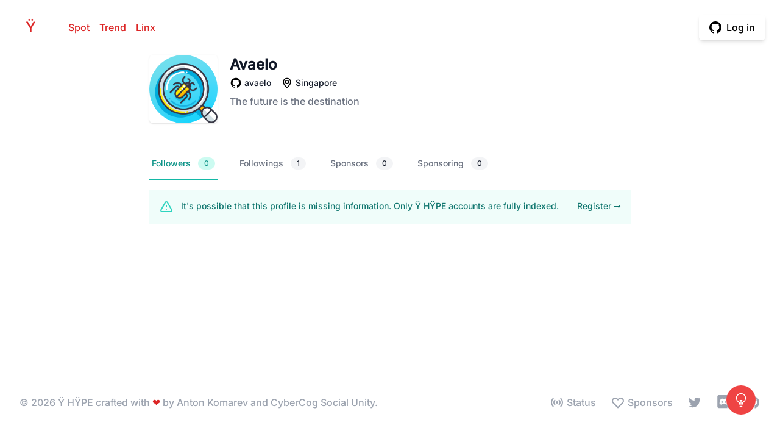

--- FILE ---
content_type: text/html; charset=UTF-8
request_url: https://yhype.me/github/@avaelo
body_size: 23136
content:
<!DOCTYPE html>
<html lang="en">
<head>
    <meta charset="utf-8">
    <meta name="viewport" content="width=device-width, initial-scale=1, shrink-to-fit=no">
    <meta name="author" content="Anton Komarev">

    <title>@avaelo GitHub Profile - Ÿ HŸPE</title><meta name="description" content="Get to know why the Hype? We gather statistics all over the Universe!"><link rel="canonical" href="https://yhype.me/github/@avaelo"><meta property="og:title" content="@avaelo GitHub Profile - Ÿ HŸPE"><meta property="og:description" content="Get to know why the Hype? We gather statistics all over the Universe!"><meta property="og:url" content="https://yhype.me/github/@avaelo"><meta property="og:type" content="website"><meta property="og:site_name" content="yhype.me"><meta property="og:locale" content="en"><meta property="og:image" content="https://user-images.githubusercontent.com/1849174/116876796-af50af00-ac25-11eb-964a-2fcbd324847e.png"><meta name="twitter:card" content="summary_large_image"><meta name="twitter:site" content="@yhype_me"><meta name="twitter:image" content="https://user-images.githubusercontent.com/1849174/116876796-af50af00-ac25-11eb-964a-2fcbd324847e.png"><meta name="twitter:title" content="@avaelo GitHub Profile - Ÿ HŸPE"><script type="application/ld+json">{"@context":"https://schema.org","@type":"WebPage","name":"@avaelo GitHub Profile - Ÿ HŸPE","description":"Get to know why the Hype? We gather statistics all over the Universe!"}</script>

    <link rel="icon" type="image/svg+xml" href="https://yhype.me/favicon.svg">

    <link rel="dns-prefetch" href="https://avatars.githubusercontent.com" />
    <link rel="dns-prefetch" href="https://user-images.githubusercontent.com" />
    <style>
        x-show {
            display: none;
        }
    </style>
    <link rel="stylesheet" href="https://yhype.me/css/app.css">

    <script src="https://yhype.me/js/app.js"></script>
</head>
<body>
<div class="flex flex-col min-h-screen">
    <header class="relative bg-white">
        <div class="relative pt-6 pb-6">
            <nav class="relative mx-auto flex items-center justify-between px-4 sm:px-6">
                <div class="flex items-center">
                    <div class="flex items-center justify-between w-full md:w-auto">
                        <a href="/" aria-label="Home" class="text-2xl font-medium text-white hover:text-red-600">H<span class="text-red-600">Ÿ</span>PE</a>
                    </div>
                    <div class="ml-6 flex items-center space-x-4">
                        <a
                            href="https://yhype.me/spot"
                            class="text-red-600 font-medium hover:underline"
                        >
                            Spot
                        </a>
                        <a
                            href="https://yhype.me/trend/repositories"
                            class="text-red-600 font-medium hover:underline"
                        >
                            Trend
                        </a>
                        <a
                            href="https://yhype.me/linx"
                            class="text-red-600 font-medium hover:underline"
                        >
                            Linx
                        </a>
                    </div>
                </div>
                                    <div class="text-right">
                        <svg class="displayable-loader" xmlns="http://www.w3.org/2000/svg" xmlns:xlink="http://www.w3.org/1999/xlink" width="32px" height="32px" viewBox="0 0 100 100" preserveAspectRatio="xMidYMid">
                            <circle cx="50" cy="50" r="32" stroke-width="7" stroke="#e02424" stroke-dasharray="50.26548245743669 50.26548245743669" fill="none" stroke-linecap="round">
                                <animateTransform attributeName="transform" type="rotate" repeatCount="indefinite" dur="1s" keyTimes="0;1" values="0 50 50;360 50 50"></animateTransform>
                            </circle>
                        </svg>
                        <span class="inline-flex rounded-md shadow-md hideable-button">
                            <span class="inline-flex rounded-md shadow-xs">
                                <a href="https://yhype.me/login/github" class="inline-flex items-center px-4 py-2 border border-transparent text-base leading-6 font-medium rounded-md text-black-600 bg-white hover:bg-gray-50 focus:outline-none focus:border-red-300 focus:shadow-outline-red transition duration-150 ease-in-out" onclick="document.getElementsByClassName('hideable-button')[0].classList.add('loading');document.getElementsByClassName('displayable-loader')[0].classList.add('loading');">
                                    <svg class="w-5 h-5" fill="currentColor" viewBox="0 0 20 20">
                                        <path fill-rule="evenodd" d="M10 0C4.477 0 0 4.484 0 10.017c0 4.425 2.865 8.18 6.839 9.504.5.092.682-.217.682-.483 0-.237-.008-.868-.013-1.703-2.782.605-3.369-1.343-3.369-1.343-.454-1.158-1.11-1.466-1.11-1.466-.908-.62.069-.608.069-.608 1.003.07 1.531 1.032 1.531 1.032.892 1.53 2.341 1.088 2.91.832.092-.647.35-1.088.636-1.338-2.22-.253-4.555-1.113-4.555-4.951 0-1.093.39-1.988 1.029-2.688-.103-.253-.446-1.272.098-2.65 0 0 .84-.27 2.75 1.026A9.564 9.564 0 0110 4.844c.85.004 1.705.115 2.504.337 1.909-1.296 2.747-1.027 2.747-1.027.546 1.379.203 2.398.1 2.651.64.7 1.028 1.595 1.028 2.688 0 3.848-2.339 4.695-4.566 4.942.359.31.678.921.678 1.856 0 1.338-.012 2.419-.012 2.747 0 .268.18.58.688.482A10.019 10.019 0 0020 10.017C20 4.484 15.522 0 10 0z" clip-rule="evenodd"></path>
                                    </svg>
                                    <span class="ml-2">Log in</span>
                                </a>
                            </span>
                        </span>
                    </div>
                            </nav>
        </div>
    </header>

    <main class="flex-grow">
            <div class="flex">
        <div class="w-1/6 hidden md:block">
        </div>
        <div class="w-100 md:w-4/6">
            <div class="px-4 sm:px-6 lg:px-8">
                <div class="flex flex-col space-y-3 max-w-3xl lg:max-w-7xl">
                    <div class="flex flex-col sm:flex-row items-start space-y-5 sm:space-y-0 sm:space-x-5">
                        <div class="flex-shrink-0">
                            <div class="relative">
                                <img src="https://avatars.githubusercontent.com/avaelo" alt="avaelo"
                                     loading="lazy" class="flex-shrink-0 rounded-md bg-white w-28 h-28 shadow"
                                     width="192" height="192">
                            </div>
                        </div>
                        <div class="space-y-1">
                            <h1 class="text-2xl font-bold text-gray-900">
                                Avaelo
                            </h1>
                            <aside class="space-y-2">
                                <div class="grid grid-flow-row gap-1 xl:grid-flow-col xl:gap-4 justify-start">
                                    <a href="https://github.com/avaelo"
                                       class="grid grid-flow-col gap-1 justify-start items-center group" target="_blank"
                                       rel="noopener noreferrer">
                                        <svg class="w-5 h-5 group-hover:text-gray-900"
                                             xmlns="http://www.w3.org/2000/svg" fill="currentColor" stroke="none"
                                             viewBox="0 0 24 24">
                                            <path fill-rule="evenodd" clip-rule="evenodd"
                                                  d="M12.026,2c-5.509,0-9.974,4.465-9.974,9.974c0,4.406,2.857,8.145,6.821,9.465	c0.499,0.09,0.679-0.217,0.679-0.481c0-0.237-0.008-0.865-0.011-1.696c-2.775,0.602-3.361-1.338-3.361-1.338	c-0.452-1.152-1.107-1.459-1.107-1.459c-0.905-0.619,0.069-0.605,0.069-0.605c1.002,0.07,1.527,1.028,1.527,1.028	c0.89,1.524,2.336,1.084,2.902,0.829c0.091-0.645,0.351-1.085,0.635-1.334c-2.214-0.251-4.542-1.107-4.542-4.93	c0-1.087,0.389-1.979,1.024-2.675c-0.101-0.253-0.446-1.268,0.099-2.64c0,0,0.837-0.269,2.742,1.021	c0.798-0.221,1.649-0.332,2.496-0.336c0.849,0.004,1.701,0.115,2.496,0.336c1.906-1.291,2.742-1.021,2.742-1.021	c0.545,1.372,0.203,2.387,0.099,2.64c0.64,0.696,1.024,1.587,1.024,2.675c0,3.833-2.33,4.675-4.552,4.922	c0.355,0.308,0.675,0.916,0.675,1.846c0,1.334-0.012,2.41-0.012,2.737c0,0.267,0.178,0.577,0.687,0.479	C19.146,20.115,22,16.379,22,11.974C22,6.465,17.535,2,12.026,2z"></path>
                                        </svg>
                                        <span class="text-sm font-medium text-gray-900 group-hover:text-brand-500 truncate">
                                        avaelo
                                    </span>
                                    </a>
                                                                                                                                                                                                                            <div class="grid grid-flow-col gap-1 justify-start items-center group">
                                            <svg class="w-5 h-5" xmlns="http://www.w3.org/2000/svg" fill="currentColor"
                                                 stroke="none" viewBox="0 0 24 24">
                                                <path d="M12,14c2.206,0,4-1.794,4-4s-1.794-4-4-4s-4,1.794-4,4S9.794,14,12,14z M12,8c1.103,0,2,0.897,2,2s-0.897,2-2,2 s-2-0.897-2-2S10.897,8,12,8z"></path>
                                                <path d="M11.42,21.814C11.594,21.938,11.797,22,12,22s0.406-0.062,0.58-0.186C12.884,21.599,20.029,16.44,20,10 c0-4.411-3.589-8-8-8S4,5.589,4,9.995C3.971,16.44,11.116,21.599,11.42,21.814z M12,4c3.309,0,6,2.691,6,6.005 c0.021,4.438-4.388,8.423-6,9.73C10.389,18.427,5.979,14.441,6,10C6,6.691,8.691,4,12,4z"></path>
                                            </svg>
                                            <span class="text-sm font-medium text-gray-900 truncate">
                                            Singapore
                                        </span>
                                        </div>
                                                                    </div>
                                <p class="text-md text-gray-500">
                                    The future is the destination
                                </p>
                                <div>
                                                                    </div>
                            </aside>
                        </div>
                    </div>
                </div>

                <div class="mt-10">
                    <div class="sm:hidden">
                        <label for="tabs" class="sr-only">Select a tab</label>
                        <select onchange="window.location.href='?tab=' + this.value" id="tabs" name="tabs"
                                class="block w-full pl-3 pr-10 py-2 text-base border-gray-300 focus:outline-none focus:ring-teal-500 focus:border-teal-500 sm:text-sm rounded-md">
                            <option  selected  value="followers">Followers
                                (0)
                            </option>
                            <option  value="followings">Followings
                                (1)
                            </option>
                            <option  value="sponsors">Sponsors
                                (0)
                            </option>
                            <option  value="sponsoring">Sponsoring
                                (0)
                            </option>
                            
                            
                        </select>
                    </div>
                    <div class="hidden sm:block">
                        <div class="border-b border-gray-200">
                            <nav class="-mb-px flex space-x-8" aria-label="Tabs">
                                <a
                                        href="?tab=followers"
                                                                                    class="border-teal-500 text-teal-600 whitespace-nowrap flex py-4 px-1 border-b-2 font-medium text-sm"
                                                                        >
                                    Followers
                                    <span
                                                                                            class="bg-teal-100 text-teal-600 hidden ml-3 py-0.5 px-2.5 rounded-full text-xs font-medium sm:inline-block"
                                                                            >0</span>
                                </a>
                                <a
                                        href="?tab=followings"
                                                                                    class="border-transparent text-gray-500 hover:text-gray-700 hover:border-gray-200 whitespace-nowrap flex py-4 px-1 border-b-2 font-medium text-sm"
                                                                        >
                                    Followings
                                    <span
                                                                                            class="bg-gray-100 text-gray-900 hidden ml-3 py-0.5 px-2.5 rounded-full text-xs font-medium sm:inline-block"
                                                                    >1</span>
                                </a>
                                <a
                                        href="?tab=sponsors"
                                                                                    class="border-transparent text-gray-500 hover:text-gray-700 hover:border-gray-200 whitespace-nowrap flex py-4 px-1 border-b-2 font-medium text-sm"
                                                                        >
                                    Sponsors
                                    <span
                                                                                            class="bg-gray-100 text-gray-900 hidden ml-3 py-0.5 px-2.5 rounded-full text-xs font-medium sm:inline-block"
                                                                    >0</span>
                                </a>
                                <a
                                        href="?tab=sponsoring"
                                                                                    class="border-transparent text-gray-500 hover:text-gray-700 hover:border-gray-200 whitespace-nowrap flex py-4 px-1 border-b-2 font-medium text-sm"
                                                                        >
                                    Sponsoring
                                    <span
                                                                                            class="bg-gray-100 text-gray-900 hidden ml-3 py-0.5 px-2.5 rounded-full text-xs font-medium sm:inline-block"
                                                                    >0</span>
                                </a>
                                
                            </nav>
                        </div>
                    </div>
                </div>

                <div class="mt-4">
                                                                        <div class="bg-teal-50 p-4 my-4">
    <div class="flex">
        <div class="flex-shrink-0">
            <svg class="h-6 w-6 text-teal-400" xmlns="http://www.w3.org/2000/svg" fill="none" viewBox="0 0 24 24" stroke="currentColor">
                <path stroke-linecap="round" stroke-linejoin="round" stroke-width="2" d="M12 9v2m0 4h.01m-6.938 4h13.856c1.54 0 2.502-1.667 1.732-3L13.732 4c-.77-1.333-2.694-1.333-3.464 0L3.34 16c-.77 1.333.192 3 1.732 3z" />
            </svg>
        </div>
        <div class="ml-3 flex-1 md:flex md:justify-between">
            <p class="text-sm text-teal-700">
                It's possible that this profile is missing information.
                Only Ÿ HŸPE accounts are fully indexed.
            </p>
                            <p class="mt-3 text-sm md:mt-0 md:ml-6">
                    <a href="/login/github" class="whitespace-nowrap font-medium text-teal-700 hover:text-teal-600">Register <span aria-hidden="true">&rarr;</span></a>
                </p>
                    </div>
    </div>
</div>
                                                <ul class="grid grid-cols-1 md:grid-cols-2 lg:grid-cols-3 2xl:grid-cols-4 gap-6">
                                                    </ul>
                                    </div>
            </div>
        </div>
        <div class="w-1/6 hidden md:block">
        </div>
    </div>
    </main>

    <footer class="bg-white">
        <div class="max-w-screen-xl mx-auto py-12 px-4 sm:px-6 md:flex md:items-center md:justify-between lg:px-8">
            <div class="flex justify-center md:order-2 space-x-6">
                <a class="text-gray-400 hover:text-red-600 underline hover:no-underline flex" href="https://status.yhype.me" target="_blank" rel="noopener noreferrer">
                    <svg class="h-6 w-6 mr-1" xmlns="http://www.w3.org/2000/svg" fill="none" viewBox="0 0 24 24" stroke="currentColor">
                        <path stroke-linecap="round" stroke-linejoin="round" stroke-width="2" d="M5.636 18.364a9 9 0 010-12.728m12.728 0a9 9 0 010 12.728m-9.9-2.829a5 5 0 010-7.07m7.072 0a5 5 0 010 7.07M13 12a1 1 0 11-2 0 1 1 0 012 0z" />
                    </svg>
                    <span>Status</span>
                </a>
                <a href="/sponsors" class="text-gray-400 hover:text-red-600 underline hover:no-underline flex">
                    <svg class="h-6 w-6 mr-1" xmlns="http://www.w3.org/2000/svg" fill="none" viewBox="0 0 24 24" stroke="currentColor">
                        <path stroke-linecap="round" stroke-linejoin="round" stroke-width="2" d="M4.318 6.318a4.5 4.5 0 000 6.364L12 20.364l7.682-7.682a4.5 4.5 0 00-6.364-6.364L12 7.636l-1.318-1.318a4.5 4.5 0 00-6.364 0z" />
                    </svg>
                    <span>Sponsors</span>
                </a>
                <a href="https://twitter.com/yhype_me" class="text-gray-400 hover:text-gray-500" target="_blank" rel="noopener noreferrer">
                    <span class="sr-only">Twitter</span>
                    <svg class="h-6 w-6" fill="currentColor" viewBox="0 0 24 24">
                        <path d="M8.29 20.251c7.547 0 11.675-6.253 11.675-11.675 0-.178 0-.355-.012-.53A8.348 8.348 0 0022 5.92a8.19 8.19 0 01-2.357.646 4.118 4.118 0 001.804-2.27 8.224 8.224 0 01-2.605.996 4.107 4.107 0 00-6.993 3.743 11.65 11.65 0 01-8.457-4.287 4.106 4.106 0 001.27 5.477A4.072 4.072 0 012.8 9.713v.052a4.105 4.105 0 003.292 4.022 4.095 4.095 0 01-1.853.07 4.108 4.108 0 003.834 2.85A8.233 8.233 0 012 18.407a11.616 11.616 0 006.29 1.84" />
                    </svg>
                </a>
                <a href="https://discord.gg/nFBSdHFyqm" class="text-gray-400 hover:text-gray-500" target="_blank" rel="noopener noreferrer">
                    <span class="sr-only">Discord</span>
                    <svg class="h-6 w-6" fill="currentColor" role="img" viewBox="0 0 24 24" xmlns="http://www.w3.org/2000/svg">
                        <path d="M20.222 0c1.406 0 2.54 1.137 2.607 2.475V24l-2.677-2.273-1.47-1.338-1.604-1.398.67 2.205H3.71c-1.402 0-2.54-1.065-2.54-2.476V2.48C1.17 1.142 2.31.003 3.715.003h16.5L20.222 0zm-6.118 5.683h-.03l-.202.2c2.073.6 3.076 1.537 3.076 1.537-1.336-.668-2.54-1.002-3.744-1.137-.87-.135-1.74-.064-2.475 0h-.2c-.47 0-1.47.2-2.81.735-.467.203-.735.336-.735.336s1.002-1.002 3.21-1.537l-.135-.135s-1.672-.064-3.477 1.27c0 0-1.805 3.144-1.805 7.02 0 0 1 1.74 3.743 1.806 0 0 .4-.533.805-1.002-1.54-.468-2.14-1.404-2.14-1.404s.134.066.335.2h.06c.03 0 .044.015.06.03v.006c.016.016.03.03.06.03.33.136.66.27.93.4.466.202 1.065.403 1.8.536.93.135 1.996.2 3.21 0 .6-.135 1.2-.267 1.8-.535.39-.2.87-.4 1.397-.737 0 0-.6.936-2.205 1.404.33.466.795 1 .795 1 2.744-.06 3.81-1.8 3.87-1.726 0-3.87-1.815-7.02-1.815-7.02-1.635-1.214-3.165-1.26-3.435-1.26l.056-.02zm.168 4.413c.703 0 1.27.6 1.27 1.335 0 .74-.57 1.34-1.27 1.34-.7 0-1.27-.6-1.27-1.334.002-.74.573-1.338 1.27-1.338zm-4.543 0c.7 0 1.266.6 1.266 1.335 0 .74-.57 1.34-1.27 1.34-.7 0-1.27-.6-1.27-1.334 0-.74.57-1.338 1.27-1.338z"></path>
                    </svg>
                </a>
                <a href="https://github.com/yhype" class="text-gray-400 hover:text-gray-500" target="_blank" rel="noopener noreferrer">
                    <span class="sr-only">GitHub</span>
                    <svg class="h-6 w-6" fill="currentColor" viewBox="0 0 24 24">
                        <path fill-rule="evenodd" d="M12 2C6.477 2 2 6.484 2 12.017c0 4.425 2.865 8.18 6.839 9.504.5.092.682-.217.682-.483 0-.237-.008-.868-.013-1.703-2.782.605-3.369-1.343-3.369-1.343-.454-1.158-1.11-1.466-1.11-1.466-.908-.62.069-.608.069-.608 1.003.07 1.531 1.032 1.531 1.032.892 1.53 2.341 1.088 2.91.832.092-.647.35-1.088.636-1.338-2.22-.253-4.555-1.113-4.555-4.951 0-1.093.39-1.988 1.029-2.688-.103-.253-.446-1.272.098-2.65 0 0 .84-.27 2.75 1.026A9.564 9.564 0 0112 6.844c.85.004 1.705.115 2.504.337 1.909-1.296 2.747-1.027 2.747-1.027.546 1.379.202 2.398.1 2.651.64.7 1.028 1.595 1.028 2.688 0 3.848-2.339 4.695-4.566 4.943.359.309.678.92.678 1.855 0 1.338-.012 2.419-.012 2.747 0 .268.18.58.688.482A10.019 10.019 0 0022 12.017C22 6.484 17.522 2 12 2z" clip-rule="evenodd" />
                    </svg>
                </a>
            </div>
            <div class="mt-8 md:mt-0 md:order-1">
                <p class="text-center text-base leading-6 text-gray-400">
                    &copy; 2026 <span class="font-medium">Ÿ HŸPE</span> crafted with <span class="text-red-600">❤</span>️ by <a class="underline hover:no-underline hover:text-red-600" href="https://komarev.com" target="_blank" rel="noopener noreferrer">Anton Komarev</a> and <a class="underline hover:no-underline hover:text-red-600" href="https://github.com/cybercog" target="_blank" rel="noopener noreferrer">CyberCog Social Unity</a>.
                </p>
            </div>
        </div>
        <div class="fixed bottom-10 right-10 hidden sm:block">
            <a href="https://github.com/orgs/yhype/discussions/new?category=ideas" class="text-white bg-red-500 hover:bg-red-600 p-3 rounded-full flex" target="_blank" rel="noopener noreferrer" title="Request feature">
                <span class="sr-only">Request feature</span>
                <svg xmlns="http://www.w3.org/2000/svg" fill="none" viewBox="0 0 24 24" stroke-width="1.5" stroke="currentColor" class="w-6 h-6">
                    <path stroke-linecap="round" stroke-linejoin="round" d="M12 18v-5.25m0 0a6.01 6.01 0 0 0 1.5-.189m-1.5.189a6.01 6.01 0 0 1-1.5-.189m3.75 7.478a12.06 12.06 0 0 1-4.5 0m3.75 2.383a14.406 14.406 0 0 1-3 0M14.25 18v-.192c0-.983.658-1.823 1.508-2.316a7.5 7.5 0 1 0-7.517 0c.85.493 1.509 1.333 1.509 2.316V18" />
                </svg>
            </a>
        </div>
    </footer>
</div>
</body>
</html>
